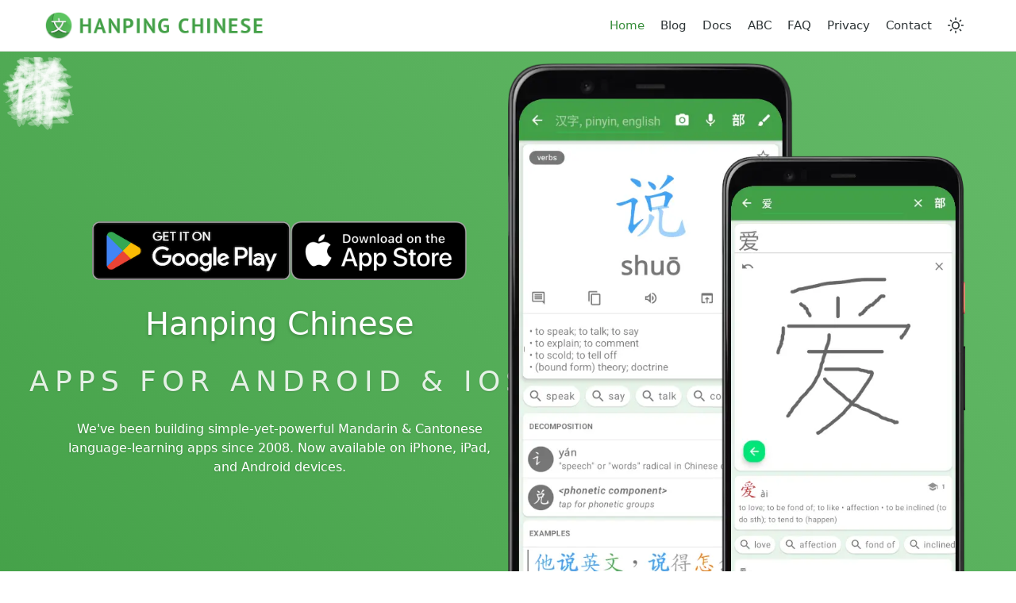

--- FILE ---
content_type: text/html; charset=utf-8
request_url: https://hanpingchinese.com/forum/search.php?search_id=active_topics&sid=10970ff5108ba5d79c2fba08c18024c3
body_size: 8925
content:
<!DOCTYPE html><html lang="en"> <head><meta charset="UTF-8"><meta name="description" content="Hanping Chinese - Simple yet powerful iOS &#38; Android apps for learning Mandarin and Cantonese"><meta name="viewport" content="width=device-width"><link rel="icon" type="image/png" href="/images/favicon.png"><meta name="generator" content="Astro v5.8.0"><title>Hanping Chinese - iOS &amp; Android Apps for Learning Chinese</title><!-- Open Graph / Social Media --><meta property="og:type" content="website"><meta property="og:url" content="https://hanpingchinese.com/"><meta property="og:title" content="Hanping Chinese - iOS &#38; Android Apps for Learning Chinese"><meta property="og:description" content="Hanping Chinese - Simple yet powerful iOS &#38; Android apps for learning Mandarin and Cantonese"><meta property="og:image" content="https://hanpingchinese.com/images/homepage/head-metadata.jpg"><meta property="og:image:width" content="1200"><meta property="og:image:height" content="630"><!-- Twitter --><meta name="twitter:card" content="summary_large_image"><meta name="twitter:url" content="https://hanpingchinese.com/"><meta name="twitter:title" content="Hanping Chinese - iOS &#38; Android Apps for Learning Chinese"><meta name="twitter:description" content="Hanping Chinese - Simple yet powerful iOS &#38; Android apps for learning Mandarin and Cantonese"><meta name="twitter:image" content="https://hanpingchinese.com/images/homepage/head-metadata.jpg"><meta name="astro-view-transitions-enabled" content="true"><meta name="astro-view-transitions-fallback" content="swap"><script type="module" src="/assets/ClientRouter.astro_astro_type_script_index_0_lang.CtSceO8m.js"></script><!-- Bootstrap CSS - Load asynchronously with high priority --><link rel="preload" href="https://cdn.jsdelivr.net/npm/bootstrap@5.3.0/dist/css/bootstrap.min.css" as="style" fetchpriority="high" onload="this.onload=null;this.rel='stylesheet'"><noscript><link rel="stylesheet" href="https://cdn.jsdelivr.net/npm/bootstrap@5.3.0/dist/css/bootstrap.min.css"></noscript><!-- Modern analytics - Load with low priority --><script defer fetchpriority="low" src="https://www.googletagmanager.com/gtag/js?id=311688703"></script><script type="module">window.dataLayer=window.dataLayer||[];function a(){dataLayer.push(arguments)}a("js",new Date);a("config","311688703",{send_page_view:!1});document.addEventListener("astro:page-load",()=>{a("event","page_view",{page_title:document.title,page_location:window.location.href,page_path:window.location.pathname})});</script><link rel="stylesheet" href="/assets/abc-abbrevs.8jb-FE7l.css">
<link rel="stylesheet" href="/assets/index.DM2S_Foc.css"></head> <body> <header class="header" data-astro-cid-3ef6ksr2> <div class="container" data-astro-cid-3ef6ksr2> <nav class="navbar navbar-expand-md" data-astro-cid-3ef6ksr2> <a class="navbar-brand" href="/" data-astro-cid-3ef6ksr2> <img src="/images/logo.png" alt="Hanping Chinese" data-astro-cid-3ef6ksr2> </a> <div class="mobile-controls" data-astro-cid-3ef6ksr2> <button class="theme-toggle" aria-label="Toggle theme" data-astro-cid-x3pjskd3> <svg class="sun-icon" xmlns="http://www.w3.org/2000/svg" width="20" height="20" viewBox="0 0 24 24" fill="none" stroke="currentColor" stroke-width="2" stroke-linecap="round" stroke-linejoin="round" data-astro-cid-x3pjskd3> <circle cx="12" cy="12" r="5" data-astro-cid-x3pjskd3></circle> <line x1="12" y1="1" x2="12" y2="3" data-astro-cid-x3pjskd3></line> <line x1="12" y1="21" x2="12" y2="23" data-astro-cid-x3pjskd3></line> <line x1="4.22" y1="4.22" x2="5.64" y2="5.64" data-astro-cid-x3pjskd3></line> <line x1="18.36" y1="18.36" x2="19.78" y2="19.78" data-astro-cid-x3pjskd3></line> <line x1="1" y1="12" x2="3" y2="12" data-astro-cid-x3pjskd3></line> <line x1="21" y1="12" x2="23" y2="12" data-astro-cid-x3pjskd3></line> <line x1="4.22" y1="19.78" x2="5.64" y2="18.36" data-astro-cid-x3pjskd3></line> <line x1="18.36" y1="5.64" x2="19.78" y2="4.22" data-astro-cid-x3pjskd3></line> </svg> <svg class="moon-icon" xmlns="http://www.w3.org/2000/svg" width="20" height="20" viewBox="0 0 24 24" fill="none" stroke="currentColor" stroke-width="2" stroke-linecap="round" stroke-linejoin="round" data-astro-cid-x3pjskd3> <path d="M21 12.79A9 9 0 1 1 11.21 3 7 7 0 0 0 21 12.79z" data-astro-cid-x3pjskd3></path> </svg> </button> <script type="module">function n(){const c=document.querySelectorAll(".theme-toggle"),a=window.matchMedia("(prefers-color-scheme: dark)");function t(e){document.documentElement.classList.toggle("dark",e),localStorage.setItem("theme",e?"dark":"light"),c.forEach(o=>o.classList.toggle("dark",e))}const s=localStorage.getItem("theme");t(s?s==="dark":a.matches),c.forEach(e=>{e.addEventListener("click",()=>{const o=document.documentElement.classList.contains("dark");t(!o)})}),a.addEventListener("change",e=>{localStorage.getItem("theme")||t(e.matches)})}n();document.addEventListener("astro:after-swap",()=>{n()});</script>  <button class="navbar-toggler" type="button" aria-label="Toggle navigation" data-astro-cid-3ef6ksr2> <span class="navbar-toggler-icon" data-astro-cid-3ef6ksr2></span> </button> </div> <div class="navbar-collapse" id="navbarContent" data-astro-cid-3ef6ksr2> <ul class="navbar-nav ms-auto" data-astro-cid-3ef6ksr2> <li class="nav-item" data-astro-cid-3ef6ksr2> <a class="nav-link active" href="/" aria-current="page" data-astro-cid-3ef6ksr2> Home </a> </li><li class="nav-item" data-astro-cid-3ef6ksr2> <a class="nav-link " href="/blog" data-astro-cid-3ef6ksr2> Blog </a> </li><li class="nav-item" data-astro-cid-3ef6ksr2> <a class="nav-link " href="/docs" data-astro-cid-3ef6ksr2> Docs </a> </li><li class="nav-item" data-astro-cid-3ef6ksr2> <a class="nav-link " href="/abc" data-astro-cid-3ef6ksr2> ABC </a> </li><li class="nav-item" data-astro-cid-3ef6ksr2> <a class="nav-link " href="/faq" data-astro-cid-3ef6ksr2> FAQ </a> </li><li class="nav-item" data-astro-cid-3ef6ksr2> <a class="nav-link " href="/privacy" data-astro-cid-3ef6ksr2> Privacy </a> </li><li class="nav-item" data-astro-cid-3ef6ksr2> <a class="nav-link " href="/contact" data-astro-cid-3ef6ksr2> Contact </a> </li> <li class="nav-item d-none d-md-flex align-items-center" data-astro-cid-3ef6ksr2> <button class="theme-toggle" aria-label="Toggle theme" data-astro-cid-x3pjskd3> <svg class="sun-icon" xmlns="http://www.w3.org/2000/svg" width="20" height="20" viewBox="0 0 24 24" fill="none" stroke="currentColor" stroke-width="2" stroke-linecap="round" stroke-linejoin="round" data-astro-cid-x3pjskd3> <circle cx="12" cy="12" r="5" data-astro-cid-x3pjskd3></circle> <line x1="12" y1="1" x2="12" y2="3" data-astro-cid-x3pjskd3></line> <line x1="12" y1="21" x2="12" y2="23" data-astro-cid-x3pjskd3></line> <line x1="4.22" y1="4.22" x2="5.64" y2="5.64" data-astro-cid-x3pjskd3></line> <line x1="18.36" y1="18.36" x2="19.78" y2="19.78" data-astro-cid-x3pjskd3></line> <line x1="1" y1="12" x2="3" y2="12" data-astro-cid-x3pjskd3></line> <line x1="21" y1="12" x2="23" y2="12" data-astro-cid-x3pjskd3></line> <line x1="4.22" y1="19.78" x2="5.64" y2="18.36" data-astro-cid-x3pjskd3></line> <line x1="18.36" y1="5.64" x2="19.78" y2="4.22" data-astro-cid-x3pjskd3></line> </svg> <svg class="moon-icon" xmlns="http://www.w3.org/2000/svg" width="20" height="20" viewBox="0 0 24 24" fill="none" stroke="currentColor" stroke-width="2" stroke-linecap="round" stroke-linejoin="round" data-astro-cid-x3pjskd3> <path d="M21 12.79A9 9 0 1 1 11.21 3 7 7 0 0 0 21 12.79z" data-astro-cid-x3pjskd3></path> </svg> </button>   </li> </ul> </div> </nav> </div> </header> <script type="module">function o(){const n=document.querySelector(".navbar-toggler"),e=document.querySelector(".navbar-collapse");let t=!1;n&&e&&(n.addEventListener("click",()=>{t=!t,e.classList.toggle("show")}),document.addEventListener("click",s=>{!e.contains(s.target)&&!n.contains(s.target)&&t&&(t=!1,e.classList.remove("show"))}))}o();document.addEventListener("astro:after-swap",o);</script>    <main data-astro-cid-j7pv25f6> <section class="gradient-banner" data-astro-cid-nlow4r3u> <div class="shapes-container" data-astro-cid-nlow4r3u> <div class="shape shape-1" data-priority="0" data-astro-cid-nlow4r3u> <img src="/images/hanzi/xue.svg" alt="学" data-astro-cid-nlow4r3u> </div><div class="shape shape-2" data-priority="0" data-astro-cid-nlow4r3u> <img src="/images/hanzi/han.svg" alt="汉" data-astro-cid-nlow4r3u> </div><div class="shape shape-3" data-priority="0" data-astro-cid-nlow4r3u> <img src="/images/hanzi/zi.svg" alt="字" data-astro-cid-nlow4r3u> </div><div class="shape shape-4" data-priority="0" data-astro-cid-nlow4r3u> <img src="/images/hanzi/yu.svg" alt="语" data-astro-cid-nlow4r3u> </div><div class="shape shape-5" data-priority="1" data-astro-cid-nlow4r3u> <img src="/images/hanzi/zhong.svg" alt="中" data-astro-cid-nlow4r3u> </div><div class="shape shape-6" data-priority="1" data-astro-cid-nlow4r3u> <img src="/images/hanzi/wen.svg" alt="文" data-astro-cid-nlow4r3u> </div><div class="shape shape-7" data-priority="1" data-astro-cid-nlow4r3u> <img src="/images/hanzi/du.svg" alt="读" data-astro-cid-nlow4r3u> </div><div class="shape shape-8" data-priority="1" data-astro-cid-nlow4r3u> <img src="/images/hanzi/xie.svg" alt="写" data-astro-cid-nlow4r3u> </div><div class="shape shape-9" data-priority="2" data-astro-cid-nlow4r3u> <img src="/images/hanzi/shuo.svg" alt="说" data-astro-cid-nlow4r3u> </div><div class="shape shape-10" data-priority="2" data-astro-cid-nlow4r3u> <img src="/images/hanzi/ting.svg" alt="听" data-astro-cid-nlow4r3u> </div><div class="shape shape-11" data-priority="2" data-astro-cid-nlow4r3u> <img src="/images/hanzi/jiao.svg" alt="教" data-astro-cid-nlow4r3u> </div><div class="shape shape-12" data-priority="2" data-astro-cid-nlow4r3u> <img src="/images/hanzi/xi.svg" alt="习" data-astro-cid-nlow4r3u> </div><div class="shape shape-13" data-priority="3" data-astro-cid-nlow4r3u> <img src="/images/hanzi/lian.svg" alt="练" data-astro-cid-nlow4r3u> </div><div class="shape shape-14" data-priority="3" data-astro-cid-nlow4r3u> <img src="/images/hanzi/kao.svg" alt="考" data-astro-cid-nlow4r3u> </div><div class="shape shape-15" data-priority="3" data-astro-cid-nlow4r3u> <img src="/images/hanzi/ji.svg" alt="记" data-astro-cid-nlow4r3u> </div><div class="shape shape-16" data-priority="3" data-astro-cid-nlow4r3u> <img src="/images/hanzi/bei.svg" alt="背" data-astro-cid-nlow4r3u> </div><div class="shape shape-17" data-priority="4" data-astro-cid-nlow4r3u> <img src="/images/hanzi/cha.svg" alt="查" data-astro-cid-nlow4r3u> </div><div class="shape shape-18" data-priority="4" data-astro-cid-nlow4r3u> <img src="/images/hanzi/yi.svg" alt="译" data-astro-cid-nlow4r3u> </div><div class="shape shape-19" data-priority="4" data-astro-cid-nlow4r3u> <img src="/images/hanzi/dong.svg" alt="懂" data-astro-cid-nlow4r3u> </div> </div> <div class="container" data-astro-cid-nlow4r3u> <div class="hero-content" data-astro-cid-nlow4r3u> <div class="text-column" data-astro-cid-nlow4r3u> <div class="store-badges" data-astro-cid-nlow4r3u> <a href="https://play.google.com/store/apps/dev?id=4845954736942800726&referrer=utm_source%3Dhanpingchinese%26utm_medium%3Dwebsite" class="store-link" target="_blank" rel="noopener noreferrer" data-astro-cid-nlow4r3u> <img src="/images/homepage/google-play-badge.png" alt="Get it on Google Play" class="store-badge" width="330" height="98" loading="eager" decoding="async" fetchpriority="high" data-astro-cid-nlow4r3u> </a> <a href="https://apps.apple.com/app/hanping-chinese-dictionary/id6755623311" class="store-link" target="_blank" rel="noopener noreferrer" data-astro-cid-nlow4r3u> <img src="/images/homepage/app-store-badge.png" alt="Download on the App Store" class="store-badge" width="294" height="98" loading="eager" decoding="async" fetchpriority="high" data-astro-cid-nlow4r3u> </a> </div> <h1 class="text-white font-weight-bold mb-4 hero-title" data-astro-cid-nlow4r3u>Hanping Chinese<br><span class='subtitle'>apps for Android & iOS</span></h1> <p class="text-white mb-5" data-astro-cid-nlow4r3u>We've been building simple-yet-powerful Mandarin & Cantonese language-learning apps since 2008. Now available on iPhone, iPad, and Android devices.</p> </div> <div class="image-column" data-astro-cid-nlow4r3u> <div class="banner-image-container" data-astro-cid-nlow4r3u> <picture data-astro-cid-nlow4r3u> <source srcset="/images/homepage/dict-app-screenshots.webp?w=400 400w, /images/homepage/dict-app-screenshots.webp?w=800 800w" type="image/webp" sizes="(max-width: 768px) 400px, 800px" data-astro-cid-nlow4r3u> <source srcset="/images/homepage/dict-app-screenshots.png?w=400 400w, /images/homepage/dict-app-screenshots.png?w=800 800w" sizes="(max-width: 768px) 400px, 800px" type="image/png" data-astro-cid-nlow4r3u> <img src="/images/homepage/dict-app-screenshots.png?w=800" class="img-fluid" alt="banner-image" width="800" height="600" loading="eager" decoding="async" fetchpriority="high" data-astro-cid-nlow4r3u> </picture> </div> </div> </div> </div> </section>  <section class="feature-grid" data-astro-cid-p7n436wq> <div class="container" data-astro-cid-p7n436wq> <div class="row" data-astro-cid-p7n436wq> <div class="col-md-4 col-lg-3 mb-3" data-astro-cid-p7n436wq> <div class="feature-card" data-astro-cid-p7n436wq> <i class="tf-ion-paintbrush" data-astro-cid-p7n436wq></i> <h3 data-astro-cid-p7n436wq>Handwriting Recognition</h3> <p data-astro-cid-p7n436wq>Supports recognizing over 12,000 Simplified & Traditional characters.</p> </div> </div><div class="col-md-4 col-lg-3 mb-3" data-astro-cid-p7n436wq> <div class="feature-card" data-astro-cid-p7n436wq> <i class="tf-ion-android-microphone" data-astro-cid-p7n436wq></i> <h3 data-astro-cid-p7n436wq>Voice Recognition</h3> <p data-astro-cid-p7n436wq>Recognize both Mandarin & Cantonese voice input using device voice recognition.</p> </div> </div><div class="col-md-4 col-lg-3 mb-3" data-astro-cid-p7n436wq> <div class="feature-card" data-astro-cid-p7n436wq> <i class="tf-ion-android-volume-up" data-astro-cid-p7n436wq></i> <h3 data-astro-cid-p7n436wq>Native Speaker Audio</h3> <p data-astro-cid-p7n436wq>All single syllables included + over 4,000 multi-syllables via in-app purchases</p> </div> </div><div class="col-md-4 col-lg-3 mb-3" data-astro-cid-p7n436wq> <div class="feature-card" data-astro-cid-p7n436wq> <i class="tf-ion-android-plane" data-astro-cid-p7n436wq></i> <h3 data-astro-cid-p7n436wq>No Ads &amp; Works Offline</h3> <p data-astro-cid-p7n436wq>No need for an internet connection. Even voice recognition can be configured for offline use.</p> </div> </div><div class="col-md-4 col-lg-3 mb-3" data-astro-cid-p7n436wq> <div class="feature-card feature-card-clickable" onclick="window.location.href='/docs#stroke-animations'" data-astro-cid-p7n436wq> <i class="tf-ion-load-b" data-astro-cid-p7n436wq></i> <h3 data-astro-cid-p7n436wq>Stroke Animations</h3> <p data-astro-cid-p7n436wq>Learn how all the common characters are written. 839 free + 8,735 via in-app purchase</p> <div class="doc-link-hint" data-astro-cid-p7n436wq>📖 Learn more in Docs</div> </div> </div><div class="col-md-4 col-lg-3 mb-3" data-astro-cid-p7n436wq> <div class="feature-card feature-card-clickable" onclick="window.location.href='/docs#hanzi-decomposition'" data-astro-cid-p7n436wq> <i class="tf-ion-load-b" data-astro-cid-p7n436wq></i> <h3 data-astro-cid-p7n436wq>Hanzi Decompositions</h3> <p data-astro-cid-p7n436wq>Explore the component composition of each character and which component indicates the pronunciation</p> <div class="doc-link-hint" data-astro-cid-p7n436wq>📖 Learn more in Docs</div> </div> </div><div class="col-md-4 col-lg-3 mb-3" data-astro-cid-p7n436wq> <div class="feature-card feature-card-clickable" onclick="window.location.href='/docs#soundboard'" data-astro-cid-p7n436wq> <i class="tf-ion-load-b" data-astro-cid-p7n436wq></i> <h3 data-astro-cid-p7n436wq>Soundboard</h3> <p data-astro-cid-p7n436wq>Play individual syllables or practice specific tone pairs</p> <div class="doc-link-hint" data-astro-cid-p7n436wq>📖 Learn more in Docs</div> </div> </div><div class="col-md-4 col-lg-3 mb-3" data-astro-cid-p7n436wq> <div class="feature-card" data-astro-cid-p7n436wq> <i class="tf-ion-load-b" data-astro-cid-p7n436wq></i> <h3 data-astro-cid-p7n436wq>Traditional &amp; Simplified Characters</h3> <p data-astro-cid-p7n436wq>Select either or both according to whether you are learning in Mainland China or Taiwan</p> </div> </div><div class="col-md-4 col-lg-3 mb-3" data-astro-cid-p7n436wq> <div class="feature-card" data-astro-cid-p7n436wq> <i class="tf-ion-load-b" data-astro-cid-p7n436wq></i> <h3 data-astro-cid-p7n436wq>Pinyin &amp; Zhuyin Phonetic</h3> <p data-astro-cid-p7n436wq>Both tone-numbers and tone-marks supported. Vertical Zhuyin also supported</p> </div> </div><div class="col-md-4 col-lg-3 mb-3" data-astro-cid-p7n436wq> <div class="feature-card feature-card-clickable" onclick="window.location.href='/docs#search-lookup'" data-astro-cid-p7n436wq> <i class="tf-ion-load-b" data-astro-cid-p7n436wq></i> <h3 data-astro-cid-p7n436wq>Hanzi, Pinyin &amp; English Search</h3> <p data-astro-cid-p7n436wq>Hanping searches headwords and meanings to help you find what you're looking for.</p> <div class="doc-link-hint" data-astro-cid-p7n436wq>📖 Learn more in Docs</div> </div> </div><div class="col-md-4 col-lg-3 mb-3" data-astro-cid-p7n436wq> <div class="feature-card feature-card-clickable" onclick="window.location.href='/docs#abc-dictionaries'" data-astro-cid-p7n436wq> <i class="tf-ion-load-b" data-astro-cid-p7n436wq></i> <h3 data-astro-cid-p7n436wq>Multiple Dictionary Support</h3> <p data-astro-cid-p7n436wq>Built-in dictionary is <a href="https://cc-cedict.org/">CC-CEDICT</a> but <a href="https://wenlin.com/products">Wenlin's</a> grammar-rich professional <a href="https://hanpingchinese.com/_abc">ABC dictionaries</a> available as in-app purchases.</p> <div class="doc-link-hint" data-astro-cid-p7n436wq>📖 Learn more in Docs</div> </div> </div><div class="col-md-4 col-lg-3 mb-3" data-astro-cid-p7n436wq> <div class="feature-card feature-card-clickable" onclick="window.location.href='/docs#example-sentences'" data-astro-cid-p7n436wq> <i class="tf-ion-load-b" data-astro-cid-p7n436wq></i> <h3 data-astro-cid-p7n436wq>Over 5,000 Example Sentences</h3> <p data-astro-cid-p7n436wq>Each sentence includes Hanzi, pinyin and English translation.</p> <div class="doc-link-hint" data-astro-cid-p7n436wq>📖 Learn more in Docs</div> </div> </div><div class="col-md-4 col-lg-3 mb-3" data-astro-cid-p7n436wq> <div class="feature-card feature-card-clickable" onclick="window.location.href='/docs#vocab-management'" data-astro-cid-p7n436wq> <i class="tf-ion-android-star-outline" data-astro-cid-p7n436wq></i> <h3 data-astro-cid-p7n436wq>Organize Words Using Stars, Tags and Notes</h3> <p data-astro-cid-p7n436wq>Create your own word lists and add notes to any word.</p> <div class="doc-link-hint" data-astro-cid-p7n436wq>📖 Learn more in Docs</div> </div> </div><div class="col-md-4 col-lg-3 mb-3" data-astro-cid-p7n436wq> <div class="feature-card feature-card-clickable" onclick="window.location.href='/docs#ankidroid-integration'" data-astro-cid-p7n436wq> <i class="tf-ion-load-b" data-astro-cid-p7n436wq></i> <h3 data-astro-cid-p7n436wq>AnkiDroid Flashcards Integration</h3> <p data-astro-cid-p7n436wq>Study your vocab, by getting Hanping to automatically create <a href="https://play.google.com/store/apps/details?id=com.ichi2.anki">AnkiDroid flashcards</a> from your word lists. (<em>in-app product</em>)</p> <div class="doc-link-hint" data-astro-cid-p7n436wq>📖 Learn more in Docs</div> </div> </div><div class="col-md-4 col-lg-3 mb-3" data-astro-cid-p7n436wq> <div class="feature-card" data-astro-cid-p7n436wq> <i class="tf-ion-android-share-alt" data-astro-cid-p7n436wq></i> <h3 data-astro-cid-p7n436wq>Import/Export Vocab Lists</h3> <p data-astro-cid-p7n436wq>Supports various text file formats (e.g. <a href="https://ankiweb.net/">Anki</a>, <a href="https://skritter.com?ref=embermitre">Skritter</a>, <a href="https://play.google.com/store/apps/details?id=com.id126c0rsxlvjwv18cf44u">Inkstone</a>). (<em>in-app product</em>)</p> </div> </div><div class="col-md-4 col-lg-3 mb-3" data-astro-cid-p7n436wq> <div class="feature-card" data-astro-cid-p7n436wq> <i class="tf-ion-android-globe" data-astro-cid-p7n436wq></i> <h3 data-astro-cid-p7n436wq>Third-party Website/App Linking</h3> <p data-astro-cid-p7n436wq>For any Chinese headword, jump straight to the appropriate page in websites & apps like <a href="https://translate.google.com/?sl=zh-CN&tl=en&text=%E7%88%B1&op=translate">Google Translate</a>, <a href="https://skritter.com/practice/zh/%E7%88%B1?ref=embermitre">Skritter</a>, <a href="https://www.yellowbridge.com/chinese/dictionary.php?word=%E7%88%B1&characterMode=s">YellowBridge</a>, <a href="https://zh.dict.naver.com/#/search?query=%E7%88%B1">Naver</a> and over 50 more.</p> </div> </div> </div> </div> </section>  <section class="product-feature " data-astro-cid-nti3osn7> <div class="container" data-astro-cid-nti3osn7> <!-- Main content row --> <div class="row align-items-center" style="margin: 0 -24px;" data-astro-cid-nti3osn7> <div class="col-lg-6 " style="padding: 0 24px;" data-astro-cid-nti3osn7> <div class="image-content" data-astro-cid-nti3osn7> <div class="image-wrapper" style="max-width: 800px; margin: 0 auto;" data-astro-cid-nti3osn7> <picture data-astro-cid-nti3osn7> <source srcset="/images/homepage/camera-app-screenshots.webp?w=400 400w, /images/homepage/camera-app-screenshots.webp?w=800 800w, /images/homepage/camera-app-screenshots.webp?w=1200 1200w" type="image/webp" sizes="(max-width: 768px) 100vw, (max-width: 1200px) 50vw, 800px" data-astro-cid-nti3osn7> <source srcset="/images/homepage/camera-app-screenshots.png?w=400 400w, /images/homepage/camera-app-screenshots.png?w=800 800w, /images/homepage/camera-app-screenshots.png?w=1200 1200w" sizes="(max-width: 768px) 100vw, (max-width: 1200px) 50vw, 800px" type="image/png" data-astro-cid-nti3osn7> <img src="/images/homepage/camera-app-screenshots.png?w=800" alt="Hanping Chinese Camera" style="width: 100%; height: auto; display: block;" width="800" height="600" loading="eager" decoding="async" fetchpriority="high" class="main-image" data-astro-cid-nti3osn7> </picture> </div> </div> </div> <div class="col-lg-6 " style="padding: 0 24px;" data-astro-cid-nti3osn7> <div data-astro-cid-nti3osn7> <h2 style="font-size: var(--font-size-4xl); margin-bottom: 24px; color: var(--text-dark);" data-astro-cid-nti3osn7> Hanping Chinese Camera </h2> <div style="color: var(--text-muted); font-size: var(--font-size-lg); line-height: 1.7; margin-bottom: 32px;" data-astro-cid-nti3osn7>Save time doing dictionary lookups with Chinese OCR! Simply point your camera at some Chinese text to get all the English definitions. No need to even touch the screen! Also works on any image including screenshots!<br><br>This app is compatible with our Mandarin and Cantonese dictionary apps.<br><br>If you're not satisfied, for any reason, within 30 days you get a full refund, period, no questions asked. We don't want your money if you're not amazingly happy.</div> <div class="store-badges" data-astro-cid-nti3osn7> <a href="https://play.google.com/store/apps/details?id=com.embermitre.hanping.app.reader.pro&referrer=utm_source%3Dhanpingchinese%26utm_medium%3Dwebsite" class="store-link" target="_blank" rel="noopener noreferrer" data-astro-cid-nti3osn7> <img src="/images/homepage/google-play-badge.png" alt="Get it on Google Play" class="store-badge" width="200" height="59" loading="lazy" data-astro-cid-nti3osn7> </a>  </div> </div> </div> </div> <!-- Video section - Full width --> <div class="row" style="margin-top: 48px;" data-astro-cid-nti3osn7> <div class="col-12" data-astro-cid-nti3osn7> <div style="max-width: 1000px; margin: 0 auto;" data-astro-cid-nti3osn7> <div style="position: relative; border-radius: 16px; overflow: hidden;" data-astro-cid-nti3osn7> <div style="
                width: 100%;
                padding-bottom: 56.25%;
                background-image: url(/images/homepage/camera-app-promo-video-bg.jpg);
                background-size: cover;
                background-position: top;
                background-repeat: no-repeat;
              " data-astro-cid-nti3osn7></div> <a href="https://www.youtube.com/watch?v=s9FnacTk9cA" target="_blank" rel="noopener noreferrer" aria-label="Play video" class="play-button" data-astro-cid-nti3osn7> <span class="play-icon" data-astro-cid-nti3osn7></span> </a> </div> </div> </div> </div> </div> </section> <div class="modal fade" id="videoModal_cf4cwvt23" tabindex="-1" role="dialog" aria-hidden="true" data-astro-cid-nti3osn7> <div class="modal-dialog modal-lg modal-dialog-centered" role="document" data-astro-cid-nti3osn7> <div class="modal-content border-0 rounded-lg" data-astro-cid-nti3osn7> <div class="modal-header border-0" data-astro-cid-nti3osn7> <button type="button" class="close" data-dismiss="modal" aria-label="Close" data-astro-cid-nti3osn7> <span aria-hidden="true" data-astro-cid-nti3osn7>&times;</span> </button> </div> <div class="modal-body p-0" data-astro-cid-nti3osn7> <div class="video-wrapper" data-astro-cid-nti3osn7> <iframe src="" frameborder="0" allow="accelerometer; autoplay; clipboard-write; encrypted-media; gyroscope; picture-in-picture" allowfullscreen data-astro-cid-nti3osn7></iframe> </div> </div> </div> </div> </div>  <script type="module">document.addEventListener("DOMContentLoaded",()=>{document.querySelectorAll('[data-toggle="modal"]').forEach(o=>{o.addEventListener("click",s=>{s.preventDefault();const e=document.querySelector(o.dataset.target),l=o.dataset.src,c=e.querySelector("iframe"),i=e.querySelector(".close");c.src=l,e.classList.add("show"),e.style.display="block",document.body.classList.add("modal-open"),document.body.style.overflow="hidden";const t=document.createElement("div");t.classList.add("modal-backdrop","fade","show"),document.body.appendChild(t);const d=()=>{e.classList.remove("show"),e.style.display="none",document.body.classList.remove("modal-open"),document.body.style.overflow="",c.src="",t.remove()};i.addEventListener("click",d),t.addEventListener("click",d),e.addEventListener("click",a=>{a.target===e&&d()}),document.addEventListener("keydown",a=>{a.key==="Escape"&&d()})})})});document.addEventListener("astro:page-load",()=>{const n=document.querySelectorAll(".main-image");"connection"in navigator&&navigator.connection.saveData&&n.forEach(o=>{o instanceof HTMLImageElement&&(o.loading="lazy",o.fetchPriority="auto")})});</script> <section class="product-feature light-bg" data-astro-cid-nti3osn7> <div class="container" data-astro-cid-nti3osn7> <!-- Main content row --> <div class="row align-items-center" style="margin: 0 -24px;" data-astro-cid-nti3osn7> <div class="col-lg-6 order-lg-2" style="padding: 0 24px;" data-astro-cid-nti3osn7> <div class="image-content" data-astro-cid-nti3osn7> <div class="image-wrapper" style="max-width: 800px; margin: 0 auto;" data-astro-cid-nti3osn7> <picture data-astro-cid-nti3osn7> <source srcset="/images/homepage/popup-app-screenshots.webp?w=400 400w, /images/homepage/popup-app-screenshots.webp?w=800 800w, /images/homepage/popup-app-screenshots.webp?w=1200 1200w" type="image/webp" sizes="(max-width: 768px) 100vw, (max-width: 1200px) 50vw, 800px" data-astro-cid-nti3osn7> <source srcset="/images/homepage/popup-app-screenshots.png?w=400 400w, /images/homepage/popup-app-screenshots.png?w=800 800w, /images/homepage/popup-app-screenshots.png?w=1200 1200w" sizes="(max-width: 768px) 100vw, (max-width: 1200px) 50vw, 800px" type="image/png" data-astro-cid-nti3osn7> <img src="/images/homepage/popup-app-screenshots.png?w=800" alt="Hanping Chinese Popup" style="width: 100%; height: auto; display: block;" width="800" height="600" loading="eager" decoding="async" fetchpriority="high" class="main-image" data-astro-cid-nti3osn7> </picture> </div> </div> </div> <div class="col-lg-6 order-lg-1" style="padding: 0 24px;" data-astro-cid-nti3osn7> <div data-astro-cid-nti3osn7> <h2 style="font-size: var(--font-size-4xl); margin-bottom: 24px; color: var(--text-dark);" data-astro-cid-nti3osn7> Hanping Chinese Popup </h2> <div style="color: var(--text-muted); font-size: var(--font-size-lg); line-height: 1.7; margin-bottom: 32px;" data-astro-cid-nti3osn7>The ultimate solution for quickly looking up Chinese words on your smartphone or tablet, no matter what app (or system screens) you are using.<br><br>The world's first app (on any platform) to combine in-app screen capture with OCR technology.<br><br>If you're not satisfied, for any reason, within 30 days you get a full refund, period, no questions asked. We don't want your money if you're not amazingly happy. Simply send us an email.</div> <div class="store-badges" data-astro-cid-nti3osn7> <a href="https://play.google.com/store/apps/details?id=com.embermitre.hanping.app.popup&referrer=utm_source%3Dhanpingchinese%26utm_medium%3Dwebsite" class="store-link" target="_blank" rel="noopener noreferrer" data-astro-cid-nti3osn7> <img src="/images/homepage/google-play-badge.png" alt="Get it on Google Play" class="store-badge" width="200" height="59" loading="lazy" data-astro-cid-nti3osn7> </a>  </div> </div> </div> </div> <!-- Video section - Full width --> <div class="row" style="margin-top: 48px;" data-astro-cid-nti3osn7> <div class="col-12" data-astro-cid-nti3osn7> <div style="max-width: 1000px; margin: 0 auto;" data-astro-cid-nti3osn7> <div style="position: relative; border-radius: 16px; overflow: hidden;" data-astro-cid-nti3osn7> <div style="
                width: 100%;
                padding-bottom: 56.25%;
                background-image: url(/images/homepage/popup-app-promo-video-bg.jpg);
                background-size: cover;
                background-position: top;
                background-repeat: no-repeat;
              " data-astro-cid-nti3osn7></div> <a href="https://www.youtube.com/watch?v=5f5YRc_yRtA" target="_blank" rel="noopener noreferrer" aria-label="Play video" class="play-button" data-astro-cid-nti3osn7> <span class="play-icon" data-astro-cid-nti3osn7></span> </a> </div> </div> </div> </div> </div> </section> <div class="modal fade" id="videoModal_lv3ferrjr" tabindex="-1" role="dialog" aria-hidden="true" data-astro-cid-nti3osn7> <div class="modal-dialog modal-lg modal-dialog-centered" role="document" data-astro-cid-nti3osn7> <div class="modal-content border-0 rounded-lg" data-astro-cid-nti3osn7> <div class="modal-header border-0" data-astro-cid-nti3osn7> <button type="button" class="close" data-dismiss="modal" aria-label="Close" data-astro-cid-nti3osn7> <span aria-hidden="true" data-astro-cid-nti3osn7>&times;</span> </button> </div> <div class="modal-body p-0" data-astro-cid-nti3osn7> <div class="video-wrapper" data-astro-cid-nti3osn7> <iframe src="" frameborder="0" allow="accelerometer; autoplay; clipboard-write; encrypted-media; gyroscope; picture-in-picture" allowfullscreen data-astro-cid-nti3osn7></iframe> </div> </div> </div> </div> </div>   <section class="product-feature " data-astro-cid-nti3osn7> <div class="container" data-astro-cid-nti3osn7> <!-- Main content row --> <div class="row align-items-center" style="margin: 0 -24px;" data-astro-cid-nti3osn7> <div class="col-lg-6 " style="padding: 0 24px;" data-astro-cid-nti3osn7> <div class="image-content" data-astro-cid-nti3osn7> <div class="image-wrapper" style="max-width: 800px; margin: 0 auto;" data-astro-cid-nti3osn7> <picture data-astro-cid-nti3osn7> <source srcset="/images/homepage/cantonese-app-screenshots.webp?w=400 400w, /images/homepage/cantonese-app-screenshots.webp?w=800 800w, /images/homepage/cantonese-app-screenshots.webp?w=1200 1200w" type="image/webp" sizes="(max-width: 768px) 100vw, (max-width: 1200px) 50vw, 800px" data-astro-cid-nti3osn7> <source srcset="/images/homepage/cantonese-app-screenshots.png?w=400 400w, /images/homepage/cantonese-app-screenshots.png?w=800 800w, /images/homepage/cantonese-app-screenshots.png?w=1200 1200w" sizes="(max-width: 768px) 100vw, (max-width: 1200px) 50vw, 800px" type="image/png" data-astro-cid-nti3osn7> <img src="/images/homepage/cantonese-app-screenshots.png?w=800" alt="Hanping Cantonese Dictionary" style="width: 100%; height: auto; display: block;" width="800" height="600" loading="eager" decoding="async" fetchpriority="high" class="main-image" data-astro-cid-nti3osn7> </picture> </div> </div> </div> <div class="col-lg-6 " style="padding: 0 24px;" data-astro-cid-nti3osn7> <div data-astro-cid-nti3osn7> <h2 style="font-size: var(--font-size-4xl); margin-bottom: 24px; color: var(--text-dark);" data-astro-cid-nti3osn7> Hanping Cantonese Dictionary </h2> <div style="color: var(--text-muted); font-size: var(--font-size-lg); line-height: 1.7; margin-bottom: 32px;" data-astro-cid-nti3osn7>Learning Cantonese instead? This app combines the best-in-class Cantodict dictionary together with Hanping's technology to bring you the ultimate tool to assist your studies.<br><br>• Traditional & Simplified Characters - No matter whether Hong Kong or Guangdong!<br>• Multiple Phonetic Options - Jyutping (numbered & superscript), Yale (tone-marked and numbered) supported<br>• Native Speaker Audio - For all single-syllable sounds<br>• Cantodict Dictionary Entries - Comprehensive dictionary differentiating spoken versus written language</div> <div class="store-badges" data-astro-cid-nti3osn7> <a href="https://play.google.com/store/apps/details?id=com.embermitre.hanping.cantodict.app.pro&referrer=utm_source%3Dhanpingchinese%26utm_medium%3Dwebsite" class="store-link" target="_blank" rel="noopener noreferrer" data-astro-cid-nti3osn7> <img src="/images/homepage/google-play-badge.png" alt="Get it on Google Play" class="store-badge" width="200" height="59" loading="lazy" data-astro-cid-nti3osn7> </a> <a href="https://apps.apple.com/app/hanping-cantonese-dictionary/id6755623391" class="store-link" target="_blank" rel="noopener noreferrer" data-astro-cid-nti3osn7> <img src="/images/homepage/app-store-badge.png" alt="Download on the App Store" class="store-badge" width="200" height="59" loading="lazy" data-astro-cid-nti3osn7> </a> </div> </div> </div> </div> <!-- Video section - Full width -->  </div> </section>    </main>   <footer data-astro-cid-sz7xmlte> <!-- Navigation --> <nav class="footer-nav" data-astro-cid-sz7xmlte> <a href="/blog" data-astro-cid-sz7xmlte>Blog</a><a href="/docs" data-astro-cid-sz7xmlte>Docs</a><a href="/contact" data-astro-cid-sz7xmlte>Contact</a><a href="/faq" data-astro-cid-sz7xmlte>FAQ</a><a href="/privacy" data-astro-cid-sz7xmlte>Privacy</a> </nav> <!-- Logo --> <div class="footer-logo" data-astro-cid-sz7xmlte> <a href="/" class="logo-link" data-astro-cid-sz7xmlte> <img src="/images/logo.png" alt="Hanping Chinese" class="logo-circle" data-astro-cid-sz7xmlte> </a> </div> <!-- Store Buttons --> <div class="store-buttons" data-astro-cid-sz7xmlte> <a href="https://play.google.com/store/apps/dev?id=4845954736942800726&referrer=utm_source%3Dhanpingchinese%26utm_medium%3Dwebsite" target="_blank" rel="noopener noreferrer" class="store-link" data-astro-cid-sz7xmlte> <img src="/images/homepage/google-play-badge.png" alt="Get it on Google Play" width="200" height="59" loading="lazy" data-astro-cid-sz7xmlte> </a> <a href="https://apps.apple.com/developer/hanping-chinese/id1855043910" target="_blank" rel="noopener noreferrer" class="store-link" data-astro-cid-sz7xmlte> <img src="/images/homepage/app-store-badge.png" alt="Download on the App Store" width="200" height="59" loading="lazy" data-astro-cid-sz7xmlte> </a> </div> <!-- Social Links --> <div class="social-links" data-astro-cid-sz7xmlte> <a href="https://facebook.com/hanpingchinese" target="_blank" rel="noopener noreferrer" aria-label="Facebook" class="social-icon" data-astro-cid-sz7xmlte> <svg xmlns="http://www.w3.org/2000/svg" viewBox="0 0 320 512" width="24" height="24"><path fill="white" d="M279.14 288l14.22-92.66h-88.91v-60.13c0-25.35 12.42-50.06 52.24-50.06h40.42V6.26S260.43 0 225.36 0c-73.22 0-121.08 44.38-121.08 124.72v70.62H22.89V288h81.39v224h100.17V288z"/></svg> </a><a href="https://twitter.com/hanpingchinese" target="_blank" rel="noopener noreferrer" aria-label="Twitter" class="social-icon" data-astro-cid-sz7xmlte> <svg xmlns="http://www.w3.org/2000/svg" viewBox="0 0 512 512" width="24" height="24"><path fill="white" d="M459.37 151.716c.325 4.548.325 9.097.325 13.645 0 138.72-105.583 298.558-298.558 298.558-59.452 0-114.68-17.219-161.137-47.106 8.447.974 16.568 1.299 25.34 1.299 49.055 0 94.213-16.568 130.274-44.832-46.132-.975-84.792-31.188-98.112-72.772 6.498.974 12.995 1.624 19.818 1.624 9.421 0 18.843-1.3 27.614-3.573-48.081-9.747-84.143-51.98-84.143-102.985v-1.299c13.969 7.797 30.214 12.67 47.431 13.319-28.264-18.843-46.781-51.005-46.781-87.391 0-19.492 5.197-37.36 14.294-52.954 51.655 63.675 129.3 105.258 216.365 109.807-1.624-7.797-2.599-15.918-2.599-24.04 0-57.828 46.782-104.934 104.934-104.934 30.213 0 57.502 12.67 76.67 33.137 23.715-4.548 46.456-13.32 66.599-25.34-7.798 24.366-24.366 44.833-46.132 57.827 21.117-2.273 41.584-8.122 60.426-16.243-14.292 20.791-32.161 39.308-52.628 54.253z"/></svg> </a><a href="https://youtube.com/c/hanpingchinese" target="_blank" rel="noopener noreferrer" aria-label="YouTube" class="social-icon" data-astro-cid-sz7xmlte> <svg xmlns="http://www.w3.org/2000/svg" viewBox="0 0 576 512" width="24" height="24"><path fill="white" d="M549.655 124.083c-6.281-23.65-24.787-42.276-48.284-48.597C458.781 64 288 64 288 64S117.22 64 74.629 75.486c-23.497 6.322-42.003 24.947-48.284 48.597-11.412 42.867-11.412 132.305-11.412 132.305s0 89.438 11.412 132.305c6.281 23.65 24.787 41.5 48.284 47.821C117.22 448 288 448 288 448s170.78 0 213.371-11.486c23.497-6.321 42.003-24.171 48.284-47.821 11.412-42.867 11.412-132.305 11.412-132.305s0-89.438-11.412-132.305zm-317.51 213.508V175.185l142.739 81.205-142.739 81.201z"/></svg> </a><a href="https://buymeacoffee.com/hanping" target="_blank" rel="noopener noreferrer" aria-label="Buy Me a Coffee" class="social-icon" data-astro-cid-sz7xmlte> <svg xmlns="http://www.w3.org/2000/svg" viewBox="0 0 884 1279" width="24" height="24">
      <path fill="white" d="m472.6,590.8c-45.9,19.7 -98.1,42 -165.6,42 -28.3,-0.1 -56.4,-3.9 -83.6,-11.5l46.7,479.8c1.7,20 10.8,38.8 25.6,52.4s34.2,21.2 54.3,21.2c0,0 66.3,3.4 88.4,3.4 23.8,0 95.2,-3.4 95.2,-3.4 20.1,0 39.5,-7.6 54.3,-21.2s23.9,-32.3 25.6,-52.4l50.1,-530.2c-22.4,-7.6 -44.9,-12.7 -70.4,-12.7 -44,-0 -79.5,15.1 -120.4,32.7z"/>
      <path fill="white" d="m879,341 l-7,-35c-6,-31 -20,-61 -53,-73 -10,-3 -22,-5 -30,-12 -8,-7 -10,-19 -12,-30 -3,-20 -6,-40 -10,-60 -3,-17 -5,-36 -13,-52 -10,-21 -31,-33 -53,-42 -10,-4 -22,-7 -33,-10 -53,-14 -109,-19 -163,-22 -65,-3 -131,-2 -197,3 -48,4 -100,9 -146,26 -16,6 -34,13 -47,26 -15,16 -21,41 -9,61 8,14 22,24 36,31 19,8 39,15 59,19 57,12 116,17 175,19 64,2 129,0 194,-6 16,-1 31,-3 47,-6 18,-2 30,-27 25,-44 -6,-20 -24,-28 -44,-25 -3,0 -5,0 -8,1l-2,0c-6,0 -13,1 -20,2 -14,1 -28,2 -42,3 -31,2 -63,3 -95,3 -31,0 -62,-0 -93,-2 -14,-0 -28,-2 -42,-3 -6,-0 -12,-1 -19,-2l-6,-0 -1,-0 -6,-0c-12,-1 -25,-4 -38,-6 -1,-0 -2,-1 -3,-2 -0,-1 -1,-2 -1,-3 0,-1 0,-2 1,-3 0,-1 2,-1 3,-2h0c11,-2 22,-4 33,-6 3,-0 7,-1 11,-1h0c7,-0 14,-1 21,-2 60,-6 121,-8 182,-6 29,0 59,2 88,5 6,0 12,1 18,2 2,0 4,0 7,0l4,0c14,2 28,4 42,7 20,4 47,6 57,28 3,7 4,15 5,23l2,9c0,0 0,0 0,0 4,22 9,45 14,68 0,1 0,3 0,5 -0,1 -1,3 -2,4 -1,1 -2,2 -3,3 -1,0 -3,1 -4,1h-0l-3,0 -3,0c-9,1 -18,2 -28,3 -18,2 -37,4 -55,5 -37,3 -74,5 -111,6 -19,0 -38,0 -56,0 -75,-0 -151,-4 -226,-13 -8,-1 -16,-2 -24,-3 6,0 -4,-0 -6,-0 -5,-0 -10,-1 -15,-2 -17,-2 -34,-5 -51,-8 -20,-3 -40,-1 -59,8 -15,8 -28,21 -36,37 -8,16 -10,35 -14,53 -3,18 -9,37 -7,56 4,40 32,72 73,80 38,6 76,12 114,17 150,18 302,20 453,6 12,-1 24,-2 36,-3 3,-0 7,0 11,1s6,3 9,6 4,6 6,9c1,3 1,7 1,11l-3,37c-7,75 -15,150 -23,225 -8,78 -16,157 -24,236 -2,22 -4,44 -6,66 -2,21 -2,44 -6,65 -6,33 -29,54 -63,62 -30,7 -62,10 -93,10 -34,0 -69,-1 -104,-1 -37,0 -82,-3 -111,-31 -25,-24 -28,-62 -32,-95 -4,-43 -9,-87 -13,-131l-25,-242 -16,-157c-0,-2 -0,-5 -0,-7 -2,-18 -15,-37 -36,-36 -17,0 -38,16 -36,36l12,116 25,240c7,68 14,136 21,205 1,13 2,26 4,39 7,71 62,110 130,121 39,6 80,7 120,8 51,0 103,2 154,-6 75,-13 131,-63 139,-141 2,-22 4,-44 6,-67 7,-74 15,-148 22,-222l24,-242 11,-111c0,-5 2,-10 6,-14 3,-4 8,-6 14,-7 21,-4 42,-11 57,-27 24,-26 29,-59 20,-94zM800,383c-7,7 -19,10 -30,12 -128,19 -259,28 -389,24 -93,-3 -185,-13 -277,-26 -9,-1 -18,-2 -25,-9 -11,-12 -6,-37 -2,-53 2,-13 8,-32 24,-34 25,-3 55,7 81,11 30,4 61,8 92,11 132,12 266,10 398,-7 24,-3 47,-7 71,-11 21,-3 44,-10 57,11 8,15 10,35 8,51 -0,7 -3,14 -9,19z"/>
    </svg> </a> </div> </footer>  <!-- Bootstrap JS - Load deferred with low priority --> <script defer fetchpriority="low" src="https://cdn.jsdelivr.net/npm/bootstrap@5.3.0/dist/js/bootstrap.bundle.min.js"></script> <script defer src="https://static.cloudflareinsights.com/beacon.min.js/vcd15cbe7772f49c399c6a5babf22c1241717689176015" integrity="sha512-ZpsOmlRQV6y907TI0dKBHq9Md29nnaEIPlkf84rnaERnq6zvWvPUqr2ft8M1aS28oN72PdrCzSjY4U6VaAw1EQ==" data-cf-beacon='{"version":"2024.11.0","token":"28e0464d3b66412db559b4e781fc9137","r":1,"server_timing":{"name":{"cfCacheStatus":true,"cfEdge":true,"cfExtPri":true,"cfL4":true,"cfOrigin":true,"cfSpeedBrain":true},"location_startswith":null}}' crossorigin="anonymous"></script>
</body> </html>  

--- FILE ---
content_type: text/css; charset=utf-8
request_url: https://hanpingchinese.com/assets/index.DM2S_Foc.css
body_size: 2489
content:
@import"https://fonts.googleapis.com/css2?family=Noto+Serif+HK:wght@400&text=学汉字语中文读写说听教习练考记背查译懂&display=swap";.gradient-banner[data-astro-cid-nlow4r3u]{position:relative;padding:80px 0 24px;background:linear-gradient(45deg,#43a047,#66bb6a);overflow:hidden}.container[data-astro-cid-nlow4r3u]{position:relative;z-index:2;max-width:1200px;margin:0 auto;padding:0 24px}.hero-content[data-astro-cid-nlow4r3u]{display:flex;gap:32px;align-items:center}.text-column[data-astro-cid-nlow4r3u],.image-column[data-astro-cid-nlow4r3u]{flex:1;min-width:0}.text-column[data-astro-cid-nlow4r3u]{flex:1;min-width:0;display:flex;flex-direction:column;align-items:center}.text-column[data-astro-cid-nlow4r3u] p[data-astro-cid-nlow4r3u]{max-width:540px;text-align:center;margin:0}.image-column[data-astro-cid-nlow4r3u]{flex:1;min-width:0}.store-badges[data-astro-cid-nlow4r3u]{display:flex;justify-content:center;align-items:center;gap:1rem;margin-bottom:2rem;flex-wrap:wrap}.store-link[data-astro-cid-nlow4r3u]{display:inline-block}.store-badge[data-astro-cid-nlow4r3u]{width:auto;height:74px}.banner-image-container[data-astro-cid-nlow4r3u]{position:relative;width:100%;max-width:600px;margin:0 auto}.img-fluid[data-astro-cid-nlow4r3u]{display:block;width:100%;height:auto}.hero-title[data-astro-cid-nlow4r3u]{text-align:center;max-width:600px;margin:0 0 1.5rem!important}@media (max-width: 768px){.gradient-banner[data-astro-cid-nlow4r3u]{padding:72px 0 20px}.container[data-astro-cid-nlow4r3u]{padding:0 16px}.hero-content[data-astro-cid-nlow4r3u]{flex-direction:column-reverse;gap:16px}.text-column[data-astro-cid-nlow4r3u],.image-column[data-astro-cid-nlow4r3u]{width:100%}.store-badges[data-astro-cid-nlow4r3u]{margin:2rem 0 1.5rem;gap:.75rem}.store-badge[data-astro-cid-nlow4r3u]{height:60px}.banner-image-container[data-astro-cid-nlow4r3u]{max-width:500px}.hero-title[data-astro-cid-nlow4r3u]{font-size:1.8rem;line-height:1.1;margin-bottom:1rem!important;text-align:center}.hero-title[data-astro-cid-nlow4r3u] .subtitle{transform:scale(.85);transform-origin:center;display:inline-block;margin:.5em 0}p[data-astro-cid-nlow4r3u].text-white{margin-bottom:1rem!important;text-align:center}.text-column[data-astro-cid-nlow4r3u] p[data-astro-cid-nlow4r3u]{max-width:480px}}@media (max-width: 375px){.gradient-banner[data-astro-cid-nlow4r3u]{padding:68px 0 16px}.container[data-astro-cid-nlow4r3u]{padding:0 12px}.hero-content[data-astro-cid-nlow4r3u]{gap:12px}.store-badges[data-astro-cid-nlow4r3u]{margin:1.5rem 0 1rem;gap:.5rem}.store-badge[data-astro-cid-nlow4r3u]{height:49px}.hero-title[data-astro-cid-nlow4r3u]{font-size:1.5rem;margin-bottom:.75rem!important}.hero-title[data-astro-cid-nlow4r3u] .subtitle{transform:scale(.7);margin:.4em 0}p[data-astro-cid-nlow4r3u].text-white{margin-bottom:.8rem!important}.text-column[data-astro-cid-nlow4r3u] p[data-astro-cid-nlow4r3u]{max-width:320px}}.shapes-container[data-astro-cid-nlow4r3u]{position:absolute;inset:0;overflow:visible;pointer-events:none;z-index:1}.shape[data-astro-cid-nlow4r3u]{position:absolute;pointer-events:none;width:6rem;height:6rem;display:block;animation:float 6s ease-in-out infinite}.shape[data-astro-cid-nlow4r3u] img[data-astro-cid-nlow4r3u]{width:100%;height:100%;opacity:.3;filter:invert(1)}.shape[data-astro-cid-nlow4r3u]:nth-child(3n){animation-delay:-2s}.shape[data-astro-cid-nlow4r3u]:nth-child(3n+1){animation-delay:-4s}.shape[data-astro-cid-nlow4r3u]:nth-child(3n+2){animation-delay:0s}@keyframes float{0%,to{transform:translateY(0)}50%{transform:translateY(-10px)}}.shape-1[data-astro-cid-nlow4r3u]{top:5%;left:12%}.shape-2[data-astro-cid-nlow4r3u]{top:8%;left:35%}.shape-3[data-astro-cid-nlow4r3u]{top:12%;left:58%}.shape-4[data-astro-cid-nlow4r3u]{top:6%;left:82%}.shape-5[data-astro-cid-nlow4r3u]{top:28%;left:22%}.shape-6[data-astro-cid-nlow4r3u]{top:32%;left:45%}.shape-7[data-astro-cid-nlow4r3u]{top:25%;left:68%}.shape-8[data-astro-cid-nlow4r3u]{top:35%;left:88%}.shape-9[data-astro-cid-nlow4r3u]{top:52%;left:8%}.shape-10[data-astro-cid-nlow4r3u]{top:48%;left:32%}.shape-11[data-astro-cid-nlow4r3u]{top:55%;left:62%}.shape-12[data-astro-cid-nlow4r3u]{top:45%;left:85%}.shape-13[data-astro-cid-nlow4r3u]{top:72%;left:15%}.shape-14[data-astro-cid-nlow4r3u]{top:68%;left:42%}.shape-15[data-astro-cid-nlow4r3u]{top:75%;left:65%}.shape-16[data-astro-cid-nlow4r3u]{top:82%;left:28%}.shape-17[data-astro-cid-nlow4r3u]{top:88%;left:52%}.shape-18[data-astro-cid-nlow4r3u]{top:85%;left:78%}.shape-19[data-astro-cid-nlow4r3u]{top:92%;left:92%}@media (max-width: 767.98px){.shape[data-astro-cid-nlow4r3u] img[data-astro-cid-nlow4r3u]{width:5rem;height:5rem}.shape-11[data-astro-cid-nlow4r3u],.shape-12[data-astro-cid-nlow4r3u],.shape-13[data-astro-cid-nlow4r3u],.shape-14[data-astro-cid-nlow4r3u],.shape-15[data-astro-cid-nlow4r3u],.shape-16[data-astro-cid-nlow4r3u],.shape-17[data-astro-cid-nlow4r3u],.shape-18[data-astro-cid-nlow4r3u],.shape-19[data-astro-cid-nlow4r3u]{display:none}}@media (max-width: 375px){.shape[data-astro-cid-nlow4r3u] img[data-astro-cid-nlow4r3u]{width:4rem;height:4rem}}.hero-title[data-astro-cid-nlow4r3u]{margin:0!important;font-size:2.5rem;white-space:normal;line-height:1.15;text-shadow:0 2px 4px rgba(0,0,0,.2);display:flex;flex-direction:column;align-items:center}.hero-title[data-astro-cid-nlow4r3u] .subtitle{display:block;font-size:.45em;font-weight:300;letter-spacing:.2em;text-transform:uppercase;color:#ffffffe6;margin:.8em 0;text-shadow:0 1px 2px rgba(0,0,0,.15);white-space:nowrap}.hero-title[data-astro-cid-nlow4r3u] span:first-child{font-size:1.25em;font-weight:700;display:block;margin-bottom:.1em}.hero-title[data-astro-cid-nlow4r3u] span:last-child{font-size:.9em;opacity:.95}p[data-astro-cid-nlow4r3u].text-white{text-shadow:0 1px 3px rgba(0,0,0,.15)}@media (min-width: 768px) and (max-width: 991.98px){.hero-title[data-astro-cid-nlow4r3u]{font-size:2rem}.hero-title[data-astro-cid-nlow4r3u] .subtitle{font-size:.4em;transform:none;width:auto;margin:.6em 0}}.feature-grid[data-astro-cid-p7n436wq]{padding:40px 0 20px;background:var(--bg-light);position:relative;overflow:hidden}.feature-card[data-astro-cid-p7n436wq]{background:var(--bg-white);padding:var(--card-padding, 2rem);border-radius:var(--radius-lg);box-shadow:var(--shadow-md);text-align:center;height:100%;border:1px solid transparent;transition:all .3s ease;display:block;text-decoration:none;color:inherit}.feature-card-clickable[data-astro-cid-p7n436wq]{cursor:pointer;user-select:none}.feature-card-clickable[data-astro-cid-p7n436wq]:active{transform:translateY(-2px)}.feature-card-clickable[data-astro-cid-p7n436wq]:hover{transform:translateY(-4px);box-shadow:var(--shadow-lg);border-color:var(--primary-color)}.feature-card-clickable[data-astro-cid-p7n436wq]:hover .doc-link-hint[data-astro-cid-p7n436wq]{opacity:1;transform:translateY(0)}.feature-card[data-astro-cid-p7n436wq] i[data-astro-cid-p7n436wq]{font-size:var(--font-size-4xl);color:var(--primary-color);margin-bottom:1rem;transition:color .3s ease}.feature-card-clickable[data-astro-cid-p7n436wq]:hover i[data-astro-cid-p7n436wq]{color:var(--secondary-color)}.feature-card[data-astro-cid-p7n436wq] h3[data-astro-cid-p7n436wq]{font-size:var(--font-size-xl);margin-bottom:1rem;color:var(--text-dark);transition:color .3s ease}.feature-card-clickable[data-astro-cid-p7n436wq]:hover h3[data-astro-cid-p7n436wq]{color:var(--primary-color)}.feature-card[data-astro-cid-p7n436wq] p[data-astro-cid-p7n436wq]{color:var(--text-muted);font-size:var(--font-size-base);line-height:var(--line-height-relaxed);margin:0 0 1rem;transition:color .3s ease}.doc-link-hint[data-astro-cid-p7n436wq]{font-size:var(--font-size-sm);color:var(--primary-color);font-weight:500;opacity:0;transform:translateY(10px);transition:all .3s ease;margin-top:.5rem}@media (max-width: 768px){.feature-card[data-astro-cid-p7n436wq]{padding:1.5rem}}.col-md-4[data-astro-cid-p7n436wq].col-lg-3{margin-bottom:20px}.product-feature[data-astro-cid-nti3osn7]{margin:0;padding:30px 0;background-color:var(--bg-white);color:var(--text-dark)}.product-feature[data-astro-cid-nti3osn7].light-bg{background-color:var(--bg-light)}.image-content[data-astro-cid-nti3osn7]{margin-bottom:24px}.image-wrapper[data-astro-cid-nti3osn7],.video-wrapper[data-astro-cid-nti3osn7]{display:block}.main-image[data-astro-cid-nti3osn7]{width:100%;height:auto;display:block}.video-section[data-astro-cid-nti3osn7]{margin-top:30px}.video-container[data-astro-cid-nti3osn7]{position:relative;width:100%;padding-bottom:56.25%;border-radius:var(--radius-lg);overflow:hidden;background:var(--bg-light)}.video-thumbnail[data-astro-cid-nti3osn7]{position:absolute;top:0;left:0;width:100%;height:100%;object-fit:cover;border-radius:var(--radius-lg);display:block}.play-button[data-astro-cid-nti3osn7]{position:absolute;top:50%;left:50%;transform:translate(-50%,-50%);--size: min(80px, 15vw);width:var(--size);height:var(--size);background:var(--secondary-color);border-radius:50%;display:flex;align-items:center;justify-content:center;box-shadow:var(--shadow-sm);transition:all .3s ease}.play-button[data-astro-cid-nti3osn7]:hover{transform:translate(-50%,-50%) scale(1.1);box-shadow:var(--shadow-md)}.play-icon[data-astro-cid-nti3osn7]{width:0;height:0;border-style:solid;--triangle-size: calc(var(--size) * .15);border-width:var(--triangle-size) 0 var(--triangle-size) calc(var(--triangle-size) * 1.6);border-color:transparent transparent transparent white;margin-left:calc(var(--size) * .05)}.feature-content[data-astro-cid-nti3osn7]{padding:0 30px}.feature-content[data-astro-cid-nti3osn7] h2[data-astro-cid-nti3osn7]{font-size:var(--font-size-4xl);margin-bottom:1.5rem;color:var(--text-dark)}.content[data-astro-cid-nti3osn7]{color:var(--text-muted);font-size:var(--font-size-lg);line-height:var(--line-height-relaxed)}.store-badges[data-astro-cid-nti3osn7]{display:flex;align-items:center;gap:1rem;flex-wrap:wrap}.store-link[data-astro-cid-nti3osn7]{display:inline-block}.store-badge[data-astro-cid-nti3osn7]{height:59px;width:auto}@media (max-width: 768px){.store-badge[data-astro-cid-nti3osn7]{height:50px}}.modal[data-astro-cid-nti3osn7]{display:none;position:fixed;top:0;left:0;z-index:1050;width:100%;height:100%;overflow-x:hidden;overflow-y:auto;outline:0;background:var(--modal-backdrop, rgba(0, 0, 0, .5))}.modal[data-astro-cid-nti3osn7].show{display:block}.modal-dialog[data-astro-cid-nti3osn7]{position:relative;width:auto;margin:1.75rem auto;pointer-events:none;max-width:800px}.modal-content[data-astro-cid-nti3osn7]{position:relative;display:flex;flex-direction:column;width:100%;pointer-events:auto;background-color:var(--bg-white);background-clip:padding-box;border-radius:var(--radius-lg);outline:0}.modal-header[data-astro-cid-nti3osn7]{display:flex;align-items:flex-start;justify-content:flex-end;padding:1rem;border-bottom:none}.close[data-astro-cid-nti3osn7]{padding:1rem;margin:-1rem -1rem -1rem auto;background-color:transparent;border:0;font-size:1.5rem;font-weight:700;line-height:1;color:var(--text-dark);text-shadow:0 1px 0 var(--bg-white);opacity:.5;cursor:pointer;z-index:2}.close[data-astro-cid-nti3osn7]:hover{opacity:.75}.modal-body[data-astro-cid-nti3osn7]{position:relative;flex:1 1 auto;padding:0}.video-wrapper[data-astro-cid-nti3osn7]{position:relative;padding-bottom:56.25%;height:0;overflow:hidden;max-width:100%}.video-wrapper[data-astro-cid-nti3osn7] iframe[data-astro-cid-nti3osn7]{position:absolute;top:0;left:0;width:100%;height:100%;border-radius:0 0 var(--radius-lg) var(--radius-lg)}.modal-backdrop[data-astro-cid-nti3osn7]{position:fixed;top:0;left:0;z-index:1040;width:100vw;height:100vh;background-color:var(--bg-dark)}.modal-backdrop[data-astro-cid-nti3osn7].fade{opacity:0}.modal-backdrop[data-astro-cid-nti3osn7].show{opacity:.5}.modal-open[data-astro-cid-nti3osn7]{overflow:hidden}@media (max-width: 991px){.modal-dialog[data-astro-cid-nti3osn7]{margin:.5rem}}@media (max-width: 380px){.video-bg[data-astro-cid-nti3osn7]{background-position:center calc(56px + 2%)!important}}@media (max-width: 768px){.main-image[data-astro-cid-nti3osn7]{max-width:400px;margin:0 auto}}@media (min-width: 769px){.image-wrapper[data-astro-cid-nti3osn7]{aspect-ratio:4/3}}.cantonese-section[data-astro-cid-j7pv25f6]{padding:100px 0;position:relative;overflow:hidden}.feature-card[data-astro-cid-j7pv25f6]{background:var(--bg-white);padding:var(--card-padding, 2rem);border-radius:var(--radius-lg);box-shadow:var(--shadow-md);text-align:center;height:100%;transition:all .3s ease;border:1px solid transparent}.feature-card[data-astro-cid-j7pv25f6]:hover{transform:scale(1.05);box-shadow:var(--shadow-lg);border-color:var(--secondary-color)}.feature-card[data-astro-cid-j7pv25f6] i[data-astro-cid-j7pv25f6]{font-size:var(--font-size-4xl);color:var(--primary-color);margin-bottom:1rem;transition:var(--transition-base)}.feature-card[data-astro-cid-j7pv25f6]:hover i[data-astro-cid-j7pv25f6]{color:var(--secondary-color)}.feature-card[data-astro-cid-j7pv25f6] h3[data-astro-cid-j7pv25f6]{font-size:var(--font-size-xl);margin-bottom:1rem;color:var(--text-dark)}.feature-card[data-astro-cid-j7pv25f6] p[data-astro-cid-j7pv25f6]{color:var(--text-muted);font-size:var(--font-size-base);line-height:var(--line-height-relaxed);margin:0}.btn-primary[data-astro-cid-j7pv25f6]{background:var(--gradient-primary);color:#fff;border:none;padding:12px 30px;border-radius:var(--radius-full);font-weight:600;transition:all .3s ease}.btn-primary[data-astro-cid-j7pv25f6]:hover{transform:scale(1.05);box-shadow:var(--shadow-lg);background:var(--gradient-secondary)}.lead[data-astro-cid-j7pv25f6]{font-size:var(--font-size-xl);color:var(--text-muted);max-width:800px;margin:0 auto}h2[data-astro-cid-j7pv25f6]{font-size:var(--font-size-4xl);margin-bottom:1rem;color:var(--text-dark)}.rounded[data-astro-cid-j7pv25f6].shadow{border-radius:var(--radius-lg)!important;box-shadow:var(--shadow-lg)!important}.google-play-badge[data-astro-cid-j7pv25f6]{height:60px;width:auto}.marketing-image[data-astro-cid-j7pv25f6]{width:100%;height:auto;display:block}


--- FILE ---
content_type: text/css; charset=utf-8
request_url: https://fonts.googleapis.com/css2?family=Noto+Serif+HK:wght@400&text=%E5%AD%A6%E6%B1%89%E5%AD%97%E8%AF%AD%E4%B8%AD%E6%96%87%E8%AF%BB%E5%86%99%E8%AF%B4%E5%90%AC%E6%95%99%E4%B9%A0%E7%BB%83%E8%80%83%E8%AE%B0%E8%83%8C%E6%9F%A5%E8%AF%91%E6%87%82&display=swap
body_size: 21
content:
@font-face {
  font-family: 'Noto Serif HK';
  font-style: normal;
  font-weight: 400;
  font-display: swap;
  src: url(https://fonts.gstatic.com/l/font?kit=BngdUXBETWXI6LwlBZGcqL-B_KuJFcgfwP_9RMd-K2RjV9Su1caiR2LaRDbuenoY1tX0p2vInG7vgjkoCfN47QaaPFTvMRlYCTHgL-mzpd96L72yeCuILOL3ZizT6nDwMFU&skey=29a4c9b2dfa700cc&v=v12) format('woff2');
}


--- FILE ---
content_type: image/svg+xml
request_url: https://hanpingchinese.com/images/hanzi/xi.svg
body_size: 5
content:
<?xml version="1.0" standalone="no"?>
<!DOCTYPE svg PUBLIC "-//W3C//DTD SVG 1.1//EN" "http://www.w3.org/Graphics/SVG/1.1/DTD/svg11.dtd" >
<svg width="100" height="100" xmlns="http://www.w3.org/2000/svg" xmlns:xlink="http://www.w3.org/1999/xlink" version="1.1" viewBox="-10 0 1010 1010">
   <path fill="currentColor"
d="M651 102q19 24 18 80q-3 174 -22 285q-19 94 -44 160q-13 27 -26 33q-9 4 -117 -25q-30 -9 -32 -4q-4 7 14 21q64 48 101 91q21 33 40 29q53 -15 99 -151q27 -92 48 -392q4 -79 27 -105q21 -23 -5 -43q-80 -54 -119 -41q-218 53 -373 64q-10 -1 -12 7q-3 9 10 14
q50 24 86 14q45 -15 258 -48q35 -4 49 11zM328 258q26 21 54 48q15 13 29 12q10 -1 16 -14q4 -16 -6 -44q-6 -19 -36 -32q-68 -23 -84 -17q-4 4 -3 17q4 9 30 30zM208 514q-15 4 -14 17q1 16 14 23q30 12 73 24q13 1 25 -12q24 -32 176 -154q21 -16 36 -34q13 -12 10 -22
q-7 -4 -21 1q-109 65 -250 140q-18 10 -49 17z" />
</svg>


--- FILE ---
content_type: image/svg+xml
request_url: https://hanpingchinese.com/images/hanzi/bei.svg
body_size: 273
content:
<?xml version="1.0" standalone="no"?>
<!DOCTYPE svg PUBLIC "-//W3C//DTD SVG 1.1//EN" "http://www.w3.org/Graphics/SVG/1.1/DTD/svg11.dtd" >
<svg width="100" height="100" xmlns="http://www.w3.org/2000/svg" xmlns:xlink="http://www.w3.org/1999/xlink" version="1.1" viewBox="-10 0 1010 1010">
   <path fill="currentColor"
d="M380 224q-1 -1 -4 0q-180 60 -242 71h-9q-13 0 -15 14q-3 13 11 19q36 21 51 27q12 3 41 -10q32 -23 166 -99q-4 42 13 68q12 13 18 2q10 -19 9 -43q6 -136 12 -230q6 -21 -15 -29q-38 -27 -62 -23q-21 6 -7 29q24 50 30 101q-23 -15 -109 8q-4 0 -7 1q-29 4 -64 5
q-33 4 -10 19q38 24 86 14q45 -6 94 -13q4 -1 12 -1q3 3 1 70zM577 135q0 -1 1 -3q6 -71 19 -103q12 -27 -6 -43q-48 -36 -62 -33q-15 6 -7 23q19 35 14 86q-6 153 16 187q23 42 94 58q48 10 126 5q65 -7 91 -23q29 -16 17 -46q-16 -26 -29 -74q-3 -16 -10 -19q-7 -4 -10 14
q-16 57 -25 66q-7 15 -34 19q-105 16 -161 -5q-21 -10 -26 -23q-7 -21 -8 -63q118 -38 174 -50q21 1 20 -12q-1 -19 -15 -44q-13 -26 -37 -35q-16 -4 -21 16q-3 24 -121 102zM353 628h10q95 -9 164 -13q23 -1 16 -14q-9 -16 -33 -22q-27 -6 -155 22q4 -47 9 -80q7 1 20 1
q86 -10 148 -15q23 -3 16 -16q-10 -16 -34 -20q-32 -6 -148 25q6 -70 11 -75q183 -36 209 -23q15 7 14 40q16 174 6 311q-1 27 -17 32q-7 4 -51 -2q-13 -4 -13 5q1 9 18 19q30 30 53 61q13 16 27 16q18 -4 38 -53q26 -51 22 -101q-10 -121 -19 -235q-4 -44 14 -80
q13 -16 -1 -31q-19 -18 -60 -32q-21 -12 -66 10q-73 18 -185 35q-22 -21 -54 -22q-13 4 -8 16q44 108 -15 303q-7 19 -17 33q-21 35 9 83q0 1 2 3q7 15 18 9q39 -24 52 -190z" />
</svg>


--- FILE ---
content_type: image/svg+xml
request_url: https://hanpingchinese.com/images/hanzi/han.svg
body_size: 129
content:
<?xml version="1.0" standalone="no"?>
<!DOCTYPE svg PUBLIC "-//W3C//DTD SVG 1.1//EN" "http://www.w3.org/Graphics/SVG/1.1/DTD/svg11.dtd" >
<svg width="100" height="100" xmlns="http://www.w3.org/2000/svg" xmlns:xlink="http://www.w3.org/1999/xlink" version="1.1" viewBox="-10 0 1010 1010">
   <path fill="currentColor"
d="M250 96q24 21 52 47q16 15 33 12q12 -1 17 -15q4 -18 -6 -50q-12 -30 -103 -47q-18 -4 -24 0t-3 19q4 13 34 34zM137 271q54 59 87 71q16 3 25 -12q6 -13 3 -30q-12 -44 -101 -69q-1 -1 -2 -1q-18 -4 -27 -1q-7 1 -3 14q1 13 18 28zM141 654q-13 4 -10 22q12 76 51 98
q7 7 17 4q9 -1 9 -28q7 -53 121 -335q7 -16 6 -23q-1 -10 -10 -3q-12 7 -23 25q-62 101 -115 192q-15 25 -46 48zM531 533q-71 97 -239 194q-16 10 -7 14q7 3 32 -6q111 -41 181 -90q33 -24 65 -65q50 65 112 135q19 24 50 27q98 13 179 10q42 -1 40 -13q-3 -9 -193 -86
q-77 -41 -154 -118q10 -18 22 -35q56 -86 89 -209q12 -47 45 -77q21 -19 2 -33q-24 -16 -57 -24q-29 -10 -56 6q-39 13 -108 32q-77 13 -156 17q-19 0 -24 6q-4 13 20 28q29 21 97 -1q149 -42 166 -37q13 0 13 24q-27 152 -91 262q-45 -51 -92 -113q-33 -47 -71 -51
q-19 -3 -24 2q-3 7 13 21q52 40 146 180z" />
</svg>


--- FILE ---
content_type: image/svg+xml
request_url: https://hanpingchinese.com/images/hanzi/shuo.svg
body_size: 364
content:
<?xml version="1.0" standalone="no"?>
<!DOCTYPE svg PUBLIC "-//W3C//DTD SVG 1.1//EN" "http://www.w3.org/Graphics/SVG/1.1/DTD/svg11.dtd" >
<svg width="100" height="100" xmlns="http://www.w3.org/2000/svg" xmlns:xlink="http://www.w3.org/1999/xlink" version="1.1" viewBox="-10 0 1010 1010">
   <path fill="currentColor"
d="M271 71q27 23 56 51q15 13 31 13q12 -1 17 -15q6 -16 -5 -48q-12 -33 -104 -52q-16 -4 -24 0q-6 4 -4 17q4 13 33 34zM144 324q-48 13 -75 15q-15 0 -16 7q-4 7 6 16q39 26 70 11q108 -45 114 -44q1 0 4 3q7 4 0 109q-1 109 -33 208q-16 27 25 78q10 12 20 5q7 -7 18 -30
q38 -50 119 -136q12 -10 8 -18q-1 -7 -11 1q-41 27 -81 58q-41 35 -34 -17q0 -62 25 -218q4 -23 25 -45q13 -10 3 -22q-10 -16 -47 -32q-12 -7 -28 4q-71 35 -112 47zM479 97q35 56 63 71q13 4 23 -6q7 -12 8 -27q-7 -42 -78 -72q-15 -7 -24 -4q-6 0 -5 12q0 11 13 26z
M706 29q-15 26 -87 124q-10 18 8 12q56 -39 123 -95q19 -18 41 -29q21 -12 9 -28q-15 -16 -41 -29q-24 -12 -37 -8q-13 1 -7 15q4 18 -9 38zM479 504q10 97 -73 187q-21 27 -79 78q-7 7 0 9q7 3 16 -2q97 -39 157 -141q15 -27 30 -64q7 -18 18 -35q7 -9 2 -17q-6 -9 -33 -24
q-19 -10 -28 -8q-12 3 -10 17zM950 695q-13 -27 -31 -114q-1 -16 -8 -21q-6 -4 -11 14q-27 92 -46 121q-10 13 -40 19q-68 15 -126 -7q-21 -12 -28 -25q-26 -50 6 -221q4 -24 -30 -45q39 -7 94 -12q10 -1 12 -9q0 -7 -21 -22q27 -85 60 -105q16 -19 2 -36q-16 -15 -69 -39
q-18 -7 -39 1q-71 32 -202 53q-12 -4 -32 -6q-12 -3 -14 2q-7 6 2 22q27 53 44 138q4 26 19 43q18 21 23 5q1 -7 3 -17q7 1 16 -1q24 -7 63 -12q0 4 3 12q13 39 9 77q-10 149 3 191q4 21 24 40q73 62 225 34q6 -3 12 -3q36 -10 70 -35q21 -16 7 -42zM667 367q-83 21 -151 34
q-7 -15 -20 -123q15 -6 164 -37q19 -4 27 2q13 16 -19 124h-1z" />
</svg>


--- FILE ---
content_type: image/svg+xml
request_url: https://hanpingchinese.com/images/hanzi/dong.svg
body_size: 648
content:
<?xml version="1.0" standalone="no"?>
<!DOCTYPE svg PUBLIC "-//W3C//DTD SVG 1.1//EN" "http://www.w3.org/Graphics/SVG/1.1/DTD/svg11.dtd" >
<svg width="100" height="100" xmlns="http://www.w3.org/2000/svg" xmlns:xlink="http://www.w3.org/1999/xlink" version="1.1" viewBox="-10 0 1010 1010">
   <path fill="currentColor"
d="M127 267q-12 62 -33 122q-13 33 10 61q10 16 28 -1q41 -50 29 -135q-1 -30 -13 -52q-7 -7 -11 -7q-7 3 -10 12zM285 232q45 21 78 42q12 7 24 4q7 -1 9 -13q1 -12 -10 -32q-13 -23 -97 -29q-1 0 -2 1q3 -59 17 -100q9 -15 6 -29q-7 -10 -62 -43q-23 -16 -44 -1q-4 4 1 20
q32 47 32 111q0 423 -15 508q-4 21 -11 46q-12 41 15 101q7 18 14 20q6 7 14 -2q7 -4 17 -24q10 -24 9 -56q-1 -48 5 -496v-28zM554 112q10 -4 22 -9q13 -1 27 -11q4 -4 2 -10q-1 -4 -12 -6q-19 3 -41 9q-1 -27 -3 -48q1 -18 -16 -22q-35 -18 -53 -10q-16 7 -2 24
q23 29 33 65q-39 7 -86 18q-29 0 -45 2q-9 0 -10 4q-1 7 5 14q33 29 63 21q39 -13 80 -29q9 39 21 57q12 9 16 -1q3 -12 -1 -68zM704 96q23 9 60 4q35 -9 98 -1q13 1 16 -6q4 -9 -6 -20q-35 -32 -126 -8q-15 1 -30 6q12 -30 33 -64q13 -13 4 -22q-10 -16 -42 -33
q-15 -9 -30 -1q-10 4 -3 16q15 32 -22 152q-7 21 -6 35q1 12 15 5q4 -3 39 -63zM585 764q-103 10 -218 23q-19 1 -5 18q13 13 30 19q21 4 35 1q129 -32 419 -32q16 0 31 1q19 0 23 -8q6 -10 -9 -24q-53 -38 -84 -30q-68 13 -179 27v-70q108 -19 112 -22q7 -6 4 -13
q-6 -10 -29 -18q-19 -6 -87 13q0 -38 1 -73q38 -7 73 -10q15 24 29 33q9 7 24 -11q13 -18 43 -114q10 -27 30 -49q13 -10 3 -22q-13 -17 -50 -41q-12 -7 -82 7q-32 3 -67 13q1 -29 2 -60q103 -15 247 -14q18 -1 21 -9q4 -10 -10 -21q-53 -35 -98 -21q-62 13 -157 33
q4 -16 -4 -24q-12 -10 -22 -17q64 -18 108 -20q13 1 17 -4q4 -9 -4 -19q-38 -38 -68 -42q-7 3 -8 11q-6 32 -177 81q-6 6 -1 9q7 3 85 -8q16 29 19 43q-106 16 -228 35q-18 1 -4 17q13 12 28 15q19 4 32 0q80 -24 171 -37q1 -1 4 0q0 4 1 61q-16 1 -33 6q-47 10 -87 17
q-10 -4 -39 -9q-12 -1 -14 3q-6 6 3 21q26 48 46 130q4 24 18 40q18 19 22 5l2 -12q9 1 22 -1q30 -6 60 -9q-1 33 -1 75q-48 9 -104 11q-30 3 -9 19q29 18 101 9q4 -1 12 0v68zM631 494q29 -6 57 -8q21 -4 12 -15q-10 -13 -31 -17q-15 -3 -37 3v-50q97 -21 115 -6q10 7 6 22
q-23 103 -38 117q-26 -16 -85 6q0 -27 1 -52zM587 470q-35 10 -66 18q-15 3 4 16q3 1 62 -2q-1 24 -1 53q-44 7 -82 16q-1 -10 -3 -21q-18 -80 -22 -108q42 -13 107 -26q1 22 1 54z" />
</svg>


--- FILE ---
content_type: image/svg+xml
request_url: https://hanpingchinese.com/images/hanzi/zi.svg
body_size: 207
content:
<?xml version="1.0" standalone="no"?>
<!DOCTYPE svg PUBLIC "-//W3C//DTD SVG 1.1//EN" "http://www.w3.org/Graphics/SVG/1.1/DTD/svg11.dtd" >
<svg width="100" height="100" xmlns="http://www.w3.org/2000/svg" xmlns:xlink="http://www.w3.org/1999/xlink" version="1.1" viewBox="-10 0 1010 1010">
   <path fill="currentColor"
d="M456 7q42 51 77 64q18 3 28 -14q7 -15 2 -33q-9 -27 -29 -41q-64 -32 -93 -21q-1 0 -3 1q-7 1 -2 16q0 12 20 28zM264 177q26 16 60 6q126 -41 335 -64q48 -6 63 -2q10 7 7 15q0 3 -42 82q-10 16 -4 20q10 4 28 -8q62 -38 114 -50q42 -9 41 -21q-3 -10 -74 -66
q-26 -21 -115 -4q-59 7 -307 49q-51 9 -101 16q-10 -30 -26 -40q-19 -15 -20 11q6 42 -55 112q-18 21 4 67q1 4 5 10q19 23 33 -2q18 -26 29 -64q13 -42 25 -67zM545 490q182 -18 339 1q21 3 28 -4q7 -13 -4 -24q-27 -26 -68 -45q-13 -6 -37 2q-24 7 -267 35
q-10 -32 -31 -52q1 -1 4 -3q118 -95 141 -103q19 -6 14 -22q-4 -16 -68 -52q-19 -10 -41 -1q-57 21 -146 43q-23 7 -78 5q-23 -1 -15 18q7 13 26 25q30 18 63 -2q21 -7 124 -45q15 -4 27 3q12 9 6 22q-30 45 -67 103q-10 -10 -22 -16q-12 -7 -18 1q-4 4 4 20q13 27 22 62
q-109 10 -190 21q-95 13 -163 11q-13 -1 -15 10q-1 12 17 26q41 29 71 19q104 -36 288 -52q23 186 -14 237q-1 0 -2 2q-7 4 -100 -10q-12 -4 -18 1q-6 1 12 14q62 51 96 95q19 21 39 10q24 -13 41 -73q21 -77 10 -208q-1 -43 -8 -74z" />
</svg>
